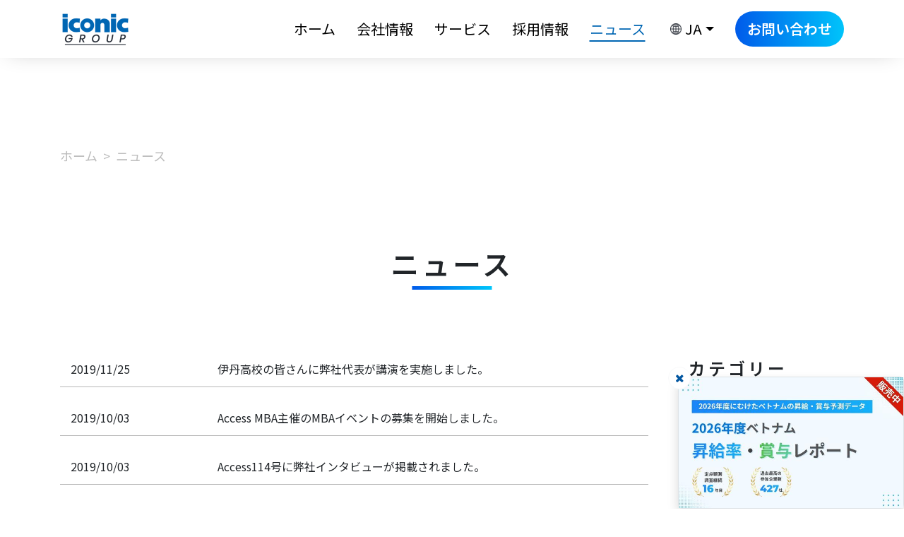

--- FILE ---
content_type: text/html; charset=UTF-8
request_url: https://iconic-intl.com/news?year=2019
body_size: 5337
content:
<!DOCTYPE html>
<html lang="ja">
<head>
    <!-- preconnect -->
    <link rel="dns-prefetch" href="https://ajax.googleapis.com">
    <link rel="dns-prefetch" href="https://www.googletagmanager.com">

    
    <link href="https://fonts.googleapis.com/css2?family=Noto+Sans+JP:wght@300..600&display=swap" rel="stylesheet">

    <!-- preload -->
    <link rel="preload" href="https://iconic-intl.com/assets/dist/app/app.fa61e.css" as="style">
    <link rel="stylesheet" type="text/css" href="https://iconic-intl.com/assets/dist/app/vendors.e424a.css">
    <link rel="stylesheet" href="https://iconic-intl.com/assets/dist/app/app.fa61e.css">
    <meta charset="UTF-8">
    <meta http-equiv="X-UA-Compatible" content="IE=edge,chrome=1">
    <meta name="viewport" content="width=device-width, initial-scale=1.0, maximum-scale=3.0, minimal-ui"/>
    <meta name="theme-color" content="#b5b5b5">
    <meta name="csrf-token" content="Wb97h2DapeRO8wPIUfcnIoCuHASo80Go5EHtT2JU">

    <title>2019年 | ニュース | ICONIC Group(アイコニック)｜グローバル人材紹介・組織人事コンサルティング</title>

    <link rel="canonical" href="https://iconic-intl.com/news">
    <link href="https://iconic-intl.com/news?year=2019" hreflang="x-default" rel="alternate">
    <link href="https://iconic-intl.com/news?year=2019" hreflang="ja" rel="alternate">
    <link href="https://iconic-intl.com/en/news?year=2019" hreflang="en" rel="alternate">
    <link href="https://iconic-intl.com/vi/news?year=2019" hreflang="vi" rel="alternate">

    <meta name="description" content="2019年 | ニュース｜ICONIC(アイコニック)はベトナム・日本を含む 3カ国4拠点で、人材紹介や組織人事コンサルティングのサービスを提供し、企業の事業成長を人事面から支援しています。また、現地のキャリアアドバイザーが求職者の転職を支援しています。">

        <meta property="og:title" content="2019年 | ニュース | ICONIC Group(アイコニック)｜グローバル人材紹介・組織人事コンサルティング">
    <meta property="og:description" content="2019年 | ニュース｜ICONIC(アイコニック)はベトナム・日本を含む 3カ国4拠点で、人材紹介や組織人事コンサルティングのサービスを提供し、企業の事業成長を人事面から支援しています。また、現地のキャリアアドバイザーが求職者の転職を支援しています。">
    <meta property="og:url" content="https://iconic-intl.com/news">
    <meta property="og:image" content="https://iconic-intl.com/assets/images/ogp/iconic-intl-ogp.jpg">
    <meta property="og:site_name" content="ICONIC Group コーポレートサイト">
    <meta property="og:type" content="article">
    <!--/facebook-->

    <!-- Twitter -->
    <meta name="twitter:title" content="2019年 | ニュース | ICONIC Group(アイコニック)｜グローバル人材紹介・組織人事コンサルティング">
    <meta name="twitter:description" content="2019年 | ニュース｜ICONIC(アイコニック)はベトナム・日本を含む 3カ国4拠点で、人材紹介や組織人事コンサルティングのサービスを提供し、企業の事業成長を人事面から支援しています。また、現地のキャリアアドバイザーが求職者の転職を支援しています。">
    <meta name="twitter:url" content="https://iconic-intl.com/news">
    <meta name="twitter:image" content="https://iconic-intl.com/assets/images/ogp/iconic-intl-ogp.jpg">
    <meta name="twitter:card" content="summary_large_image">
    <meta name="twitter:site" content="@iconic_intl">
    <meta property="fb:app_id" content="261368531960741" />
    <!-- IE -->
    <link rel="shortcut icon" type="image/x-icon" href="https://iconic-intl.com/assets/images/common/icon/favicon-v1.ico" />
    <!-- other browsers -->
    <link rel="icon" type="image/x-icon" href="https://iconic-intl.com/assets/images/common/icon/favicon.ico" />

            <!-- Google Tag Manager -->
        <script>(function(w,d,s,l,i){w[l]=w[l]||[];w[l].push({'gtm.start':
                    new Date().getTime(),event:'gtm.js'});var f=d.getElementsByTagName(s)[0],
                j=d.createElement(s),dl=l!='dataLayer'?'&l='+l:'';j.async=true;j.src=
                'https://www.googletagmanager.com/gtm.js?id='+i+dl;f.parentNode.insertBefore(j,f);
            })(window,document,'script','dataLayer','GTM-MLMTLC');</script>
        <!-- End Google Tag Manager -->
    
    </head>
<body class="page-news modify-page d-flex flex-column vh-100 font-ja" >
            <!-- Google Tag Manager (noscript) -->
        <noscript><iframe src="https://www.googletagmanager.com/ns.html?id=GTM-MLMTLC" height="0" width="0" style="display:none;visibility:hidden"></iframe></noscript>
        <!-- End Google Tag Manager (noscript) -->
    
    <nav class="nav-top navbar navbar-expand-lg fixed-top" id="js-nav-top">
    <div class="container">
        <a class="nav-logo" href="https://iconic-intl.com">
            <img class="w-100" src="https://iconic-intl.com/assets/images/common/navigation/logo-v2.png" alt="Iconic Group">
        </a>
        <div id="js-navbar-custom-toggler" class="navbar-custom-toggler">
            <span class="bar bar1"></span>
            <span class="bar bar2"></span>
            <span class="bar bar3"></span>
        </div>
        <div class="offcanvas-collapse navbar-collapse ms-lg-auto vh-100 u-vh-lg-auto pt-5 mt-n5 pt-lg-0 mt-lg-0" id="js-offcanvas-collapse">
            <ul class="navbar-nav d-flex align-items-center ms-lg-auto mt-5 pt-5 mt-lg-0 pt-lg-0">
                <li class="nav-item">
                    <a class="nav-link " aria-current="page" href="https://iconic-intl.com">ホーム</a>
                </li>
                <li class="nav-item">
                    <a class="nav-link " href="https://iconic-intl.com/company">会社情報</a>
                </li>
                <li class="nav-item">
                    <a class="nav-link " href="https://iconic-intl.com/service">サービス</a>
                </li>
                <li class="nav-item">
                    <a class="nav-link " href="https://iconic-intl.com/career">採用情報</a>
                </li>
                <li class="nav-item">
                    <a class="nav-link active" href="https://iconic-intl.com/news">ニュース</a>
                </li>

                <li class="nav-item dropdown d-none d-lg-flex">
                    <button class="btn nav-link dropdown-toggle" href="#" role="button" data-bs-toggle="dropdown" aria-expanded="false">
                        <img class="icon-white" alt="icon white" src="https://iconic-intl.com/assets/images/common/navigation/language-white.png">
                        <img class="icon-black" alt="icon black" src="https://iconic-intl.com/assets/images/common/navigation/language-black.png">
                        <span class="">JA</span>
                        <span class="d-none">EN</span>
                        <span class="d-none">VI</span>
                    </button>

                    <ul class="dropdown-menu text-capitalize">
                        <li><a class="dropdown-item active" href="https://iconic-intl.com/news?year=2019">日本語</a></li>
                        <li><a class="dropdown-item " href="https://iconic-intl.com/en/news?year=2019">English</a></li>
                        <li><a class="dropdown-item font-vi-native" href="https://iconic-intl.com/vi/news?year=2019">Tiếng Việt</a></li>
                    </ul>
                </li>
                <li class="d-flex d-lg-none">
                    <ul class="list-unstyled d-flex justify-content-center w-100">
                        <li class="mx-3"><a class="nav-link active" href="https://iconic-intl.com/news?year=2019">JA</a></li>
                        <li class="d-flex align-items-center"><div class="bg-black opacity-100" style="width: 2px; height: 17px;"></div></li>
                        <li class="mx-3"><a class="nav-link " href="https://iconic-intl.com/en/news?year=2019">EN</a></li>
                        <li class="d-flex align-items-center"><div class="bg-black opacity-100" style="width: 2px; height: 17px;"></div></li>
                        <li class="mx-3"><a class="nav-link " href="https://iconic-intl.com/vi/news?year=2019">VI</a></li>
                    </ul>
                </li>

                <li class="nav-item nav-top-contact">
                    <a class="btn-default btn-contact-nav" href="https://iconic-intl.com/contact">お問い合わせ</a>
                </li>
            </ul>
        </div>
    </div>
</nav>

    <main>
            <div class="u-margin-page">
        <div class="container">
            <nav class="u-padding-breadcrumb" aria-label="breadcrumb mb-0">
    <ol class="breadcrumb container">
        <li class="breadcrumb-item"><a class="breadcrumb__link" href="https://iconic-intl.com">ホーム</a></li>
        <li class="breadcrumb-item" aria-current="page">ニュース</li>
    </ol>
</nav>
            <div class="text-center">
    <h1 class="heading-2 u-margin-heading-2 d-inline-block mx-auto">ニュース
        <span class="underline"></span>
    </h1>
</div>
            <section class="new-wrapper">
                    <div class="row ms-0 me-0">
                        <div class="col-lg-9">
                            <div class="list-of-items">
                                                                    <div class="item row">
                                        <div class="col-lg-3 item-date">2019/11/25</div>
                                        <div class="col-lg-9 page-news__item-content">
                                            <a href="https://iconic-intl.com/news/147" class="item-title">伊丹高校の皆さんに弊社代表が講演を実施しました。</a>
                                        </div>
                                    </div>
                                                                    <div class="item row">
                                        <div class="col-lg-3 item-date">2019/10/03</div>
                                        <div class="col-lg-9 page-news__item-content">
                                            <a href="https://iconic-intl.com/news/146" class="item-title">Access MBA主催のMBAイベントの募集を開始しました。</a>
                                        </div>
                                    </div>
                                                                    <div class="item row">
                                        <div class="col-lg-3 item-date">2019/10/03</div>
                                        <div class="col-lg-9 page-news__item-content">
                                            <a href="https://iconic-intl.com/news/144" class="item-title">Access114号に弊社インタビューが掲載されました。</a>
                                        </div>
                                    </div>
                                                                    <div class="item row">
                                        <div class="col-lg-3 item-date">2019/09/23</div>
                                        <div class="col-lg-9 page-news__item-content">
                                            <a href="https://iconic-intl.com/news/143" class="item-title">ヤッパン号で弊社のコラム掲載がスタートしました。</a>
                                        </div>
                                    </div>
                                                                    <div class="item row">
                                        <div class="col-lg-3 item-date">2019/09/23</div>
                                        <div class="col-lg-9 page-news__item-content">
                                            <a href="https://iconic-intl.com/news/142" class="item-title">VIETJO Lifeで弊社のコラム掲載がスタートしました。</a>
                                        </div>
                                    </div>
                                                                    <div class="item row">
                                        <div class="col-lg-3 item-date">2019/09/04</div>
                                        <div class="col-lg-9 page-news__item-content">
                                            <a href="https://iconic-intl.com/news/141" class="item-title">ABA青森朝日放送「われら青森賢民」に弊社社員が出演しました。</a>
                                        </div>
                                    </div>
                                                                    <div class="item row">
                                        <div class="col-lg-3 item-date">2019/08/13</div>
                                        <div class="col-lg-9 page-news__item-content">
                                            <a href="https://iconic-intl.com/news/140" class="item-title">「第7回ニッポン新事業創出大賞グローバル部門」にて、奨励賞を受賞しました。</a>
                                        </div>
                                    </div>
                                                                    <div class="item row">
                                        <div class="col-lg-3 item-date">2019/07/26</div>
                                        <div class="col-lg-9 page-news__item-content">
                                            <a href="https://iconic-intl.com/news/139" class="item-title">日本人材ニュースに弊社代表の記事が掲載されました。</a>
                                        </div>
                                    </div>
                                                                    <div class="item row">
                                        <div class="col-lg-3 item-date">2019/03/29</div>
                                        <div class="col-lg-9 page-news__item-content">
                                            <a href="https://iconic-intl.com/news/138" class="item-title">4月19日・23日に無料共催セミナー「ベトナムにおけるグローバルモビリティの基礎」を実施します。</a>
                                        </div>
                                    </div>
                                                                    <div class="item row">
                                        <div class="col-lg-3 item-date">2019/03/14</div>
                                        <div class="col-lg-9 page-news__item-content">
                                            <a href="https://iconic-intl.com/news/137" class="item-title">【開催報告】3月12日にジャカルタにて無料セミナーを開催しました。</a>
                                        </div>
                                    </div>
                                                            </div>

                            <div class="custom-paginator mt-5">
                                <ul class="pagination justify-content-center">
        
        
        
                    
            
            
                                                                        <li class="page-item disabled"><a class="page-link" href="https://iconic-intl.com/news?year=2019&amp;page=1">1</a></li>
                                                                                <li class="page-item"><a class="page-link" href="https://iconic-intl.com/news?year=2019&amp;page=2">2</a></li>
                                                        
        
                    <li class="page-item"><a class="page-link" href="https://iconic-intl.com/news?year=2019&amp;page=2" rel="next">&raquo;</a></li>
            </ul>

                            </div>
                        </div>
                        <div class="col-lg-3 text-uppercase right-sidebar text-center text-lg-start position-relative">
    <h3 class="heading-smaller mb-0 d-inline-block mx-auto">カテゴリー
        <span class="underline-smaller"></span>
    </h3>
    <div>
        <ul class="text-capitalize">
            <li><a href="https://iconic-intl.com/news"><span class="hyphen"> > </span><span>すべて</span></a></li>
                            <li><a href="https://iconic-intl.com/news?category_id=19"><span class="hyphen"> > </span><span>お知らせ</span></a></li>
                            <li><a href="https://iconic-intl.com/news?category_id=20"><span class="hyphen"> > </span><span>セミナー</span></a></li>
                            <li><a href="https://iconic-intl.com/news?category_id=21"><span class="hyphen"> > </span><span>調査レポート</span></a></li>
                            <li><a href="https://iconic-intl.com/news?category_id=22"><span class="hyphen"> > </span><span>自社採用</span></a></li>
                    </ul>
    </div>

    <br>
    <br>

    <h3 class="heading-smaller mb-0 mx-auto d-inline-block">アーカイブ
        <span class="underline-smaller"></span>
    </h3>
    <div>
        <ul class="list-archives ps-lg-0">
                            <li><a href="https://iconic-intl.com/news?year=2026"><span class="hyphen fw-bold"> - </span>2026</a></li>
                            <li><a href="https://iconic-intl.com/news?year=2025"><span class="hyphen fw-bold"> - </span>2025</a></li>
                            <li><a href="https://iconic-intl.com/news?year=2024"><span class="hyphen fw-bold"> - </span>2024</a></li>
                            <li><a href="https://iconic-intl.com/news?year=2023"><span class="hyphen fw-bold"> - </span>2023</a></li>
                            <li><a href="https://iconic-intl.com/news?year=2022"><span class="hyphen fw-bold"> - </span>2022</a></li>
                            <li><a href="https://iconic-intl.com/news?year=2021"><span class="hyphen fw-bold"> - </span>2021</a></li>
                            <li><a href="https://iconic-intl.com/news?year=2020"><span class="hyphen fw-bold"> - </span>2020</a></li>
                            <li><a href="https://iconic-intl.com/news?year=2019"><span class="hyphen fw-bold"> - </span>2019</a></li>
                            <li><a href="https://iconic-intl.com/news?year=2018"><span class="hyphen fw-bold"> - </span>2018</a></li>
                    </ul>
    </div>
</div>
                    </div>
            </section>
        </div>
        <section class="section-contact pb-0">
    <div class="container text-center">
        <h2 class="heading-2 u-override-font-size u-override-margin u-margin-heading-2 mx-auto d-inline-block">お問い合わせ
            <span class="underline"></span>
        </h2>
        <p class="section-contact__description">
            ICONICへは下記よりお問い合わせください。
        </p>
        <div class="d-flex justify-content-center">
            <a class="btn-default btn-1" href="https://iconic-intl.com/contact">
                お問い合わせはこちらから
            </a>
        </div>
    </div>
</section>
    </div>
    </main>

    <footer class="footer mt-auto">
    <div class="container footer__container">
        <div class="row footer__navbar-nav text-white py-5">
            <div class="col-lg-2">
                <div class="footer__box">
                    <img src="" class="logo-2 w-100 lazyload" data-src="https://iconic-intl.com/assets/images/common/footer/logo-v5.png" alt="Iconic Group">
                </div>
            </div>
            <div class="col-lg-2">
                <ul class="list-unstyled mb-0">
                    <li><a class="text-white" href="https://iconic-intl.com">ホーム</a></li>
                    <li><a class="text-white" href="https://iconic-intl.com/company">会社情報</a></li>
                    <li><a class="text-white" href="https://iconic-intl.com/service">サービス</a></li>
                    <li><a class="text-white" href="https://iconic-intl.com/news">ニュース</a></li>
                    <li><a class="text-white" href="https://iconic-intl.com/career">採用情報</a></li>
                    <li><a class="text-white" href="https://iconic-intl.com/contact">お問い合わせ</a></li>
                </ul>
            </div>
            <div class="col-lg-4 mt-4 mt-lg-0 footer__border ">
                <div class="footer__title">転職支援サイト iconicJob</div>

                <a class="footer__link" target="_blank" href="https://iconicjob.jp">日本人求職者向け iconicJob.jp</a>
                <br>
                <a class="footer__link" target="_blank" href="https://iconicjob.vn">ベトナム人求職者向け iconicJob.vn</a>
            </div>
            <div class="col-lg-4 mt-4 mt-lg-0 pe-lg-0">
                <div class="footer__title">ベトナム 人事情報サイト iconic HRbase</div>
                <a class="footer__link" target="_blank" href="https://iconic-hrbase.com">iconic-hrbase.com</a>
                <div class="mt-4 mt-lg-3 footer__title">組織サーベイ iconic Empower</div>
                <a class="footer__link" target="_blank" href="https://iconic-empower.com">iconic-empower.com</a>
            </div>
        </div>

        <div class="row footer__copy-social g-0 flex-column-reverse flex-lg-row">
            <p class="col-12 col-lg-8 footer__copy-right text-white align-self-center text-center text-lg-start mb-0">
                Copyright &#169; 2026 ICONIC Co., Ltd. - All Rights Reserved. <a class="text-white ms-5" href="https://iconic-intl.com/privacy-policy">プライバシーポリシー</a>
            </p>
            <ul class="col-12 col-lg-4 navbar-nav flex-row justify-content-center justify-content-lg-end align-items-center ms-auto">
                <li class="footer__social-item nav-item">
                    <a class="footer__social-link" target="_blank" href="https://www.facebook.com/iconic.jp">
                        <i class="fa fa-facebook" aria-hidden="true"></i>
                    </a>
                </li>

                <li class="footer__social-item nav-item mb-1">
                    <a class="footer__social-link" target="_blank" href="https://x.com/iconicjob_jp">
                        <svg class="h-auto" xmlns="http://www.w3.org/2000/svg" width="20" height="20" viewBox="0 0 1200 1227" fill="none">
                            <path d="M714.163 519.284L1160.89 0H1055.03L667.137 450.887L357.328 0H0L468.492 681.821L0 1226.37H105.866L515.491 750.218L842.672 1226.37H1200L714.137 519.284H714.163ZM569.165 687.828L521.697 619.934L144.011 79.6944H306.615L611.412 515.685L658.88 583.579L1055.08 1150.3H892.476L569.165 687.854V687.828Z" fill="white"></path>
                        </svg>
                    </a>
                </li>

                <li class="footer__social-item nav-item">
                    <a class="footer__social-link" target="_blank" href="https://www.instagram.com/iconicjob.jp">
                        <i class="fa fa-instagram" aria-hidden="true"></i>
                    </a>
                </li>
            </ul>
        </div>
    </div>
</footer>

    <div class="position-fixed bottom-0 end-0 collapse show" id="js-fixed-salary-survey-box" style="width: 65%; max-width: 320px;">
    <div class="position-relative bg-white border rounded shadow">
        <button type="button"
                class="btn btn-light rounded-circle position-absolute d-flex align-items-center justify-content-center bg-white text-dark"
                data-bs-toggle="collapse"
                data-bs-target="#js-fixed-salary-survey-box"
                aria-expanded="true"
                aria-controls="js-fixed-salary-survey-box"
                style="color: #0357A1 !important; width: 32px; height: 32px; top: -15px; left: -15px;">
            <i class="fa fa-times" aria-hidden="true"></i>
        </button>

        <a href="https://iconic-hrbase.com/reports/vietnam?utm_source=intl-popup" target="_blank">
            <img class="lazyload img-fluid"
                 src="https://iconic-intl.com/assets/images/lazyload/1x3.png"
                 data-src="https://iconic-intl.com/assets/images/app-popup/vietnam-report-ja.jpg"
                 alt="2026年ベトナム昇給率・賞与等調査 | ICONIC Co., Ltd｜iconic HRbase">
        </a>
    </div>
</div>

    <script src="https://iconic-intl.com/assets/dist/app/manifest.f63c6.js"></script>
    <script src="https://iconic-intl.com/assets/dist/app/vendors.8b5b0.js"></script>
    <script src="https://iconic-intl.com/assets/dist/app/app.c626f.js"></script>
    </body>
</html>


--- FILE ---
content_type: application/javascript
request_url: https://iconic-intl.com/assets/dist/app/app.c626f.js
body_size: 488
content:
(self.webpackChunk=self.webpackChunk||[]).push([[524],{8161:function(e,t,n){"use strict";n(8747);var r=n(4042),c=n.n(r),o=n(4692);n.g.Popper=n(3011),n.g.$=n.g.jQuery=n(4692),c().init();var a=o('meta[name="csrf-token"]').attr("content");a&&o.ajaxSetup({headers:{"X-CSRF-TOKEN":a}});n(772),n(5511),n(6879),n(9599)},772:function(e,t,n){var r=n(4692);r("#js-navbar-custom-toggler").click((function(){r("body").toggleClass("nav-top-after-clicked")}))},5511:function(e,t,n){var r=n(4692),c=r("html, body"),o=r("#js-breadcrumb-career"),a=r("#js-service-home"),i=r("#js-nav-top");r("#js-scroll-to-breadcrumb-career i").click((function(){return c.animate({scrollTop:o.offset().top-i.innerHeight()})})),r("#js-scroll-to-service-home i").click((function(){return c.animate({scrollTop:a.offset().top-i.innerHeight()})}))}},function(e){e.O(0,[96],(function(){return t=8161,e(e.s=t);var t}));e.O()}]);

--- FILE ---
content_type: text/plain
request_url: https://www.google-analytics.com/j/collect?v=1&_v=j102&a=2104962038&t=pageview&_s=1&dl=https%3A%2F%2Ficonic-intl.com%2Fnews%3Fyear%3D2019&ul=en-us%40posix&dt=2019%E5%B9%B4%20%7C%20%E3%83%8B%E3%83%A5%E3%83%BC%E3%82%B9%20%7C%20ICONIC%20Group(%E3%82%A2%E3%82%A4%E3%82%B3%E3%83%8B%E3%83%83%E3%82%AF)%EF%BD%9C%E3%82%B0%E3%83%AD%E3%83%BC%E3%83%90%E3%83%AB%E4%BA%BA%E6%9D%90%E7%B4%B9%E4%BB%8B%E3%83%BB%E7%B5%84%E7%B9%94%E4%BA%BA%E4%BA%8B%E3%82%B3%E3%83%B3%E3%82%B5%E3%83%AB%E3%83%86%E3%82%A3%E3%83%B3%E3%82%B0&sr=1280x720&vp=1280x720&_u=aCDAgAAjAAAAAC~&jid=1488354084&gjid=1112867613&cid=1971903980.1768952089&tid=UA-65589163-1&_gid=151552767.1768952089&_slc=1&gtm=45He61k1h2n71MLMTLCv71408873za200zd71408873&gcd=13l3l3l3l1l1&dma=0&tag_exp=103116026~103200004~104527907~104528501~104684208~104684211~105391252~115616986~115938466~115938469~116682876~117041587~117171315&z=2056738626
body_size: -451
content:
2,cG-WBEBFL743G